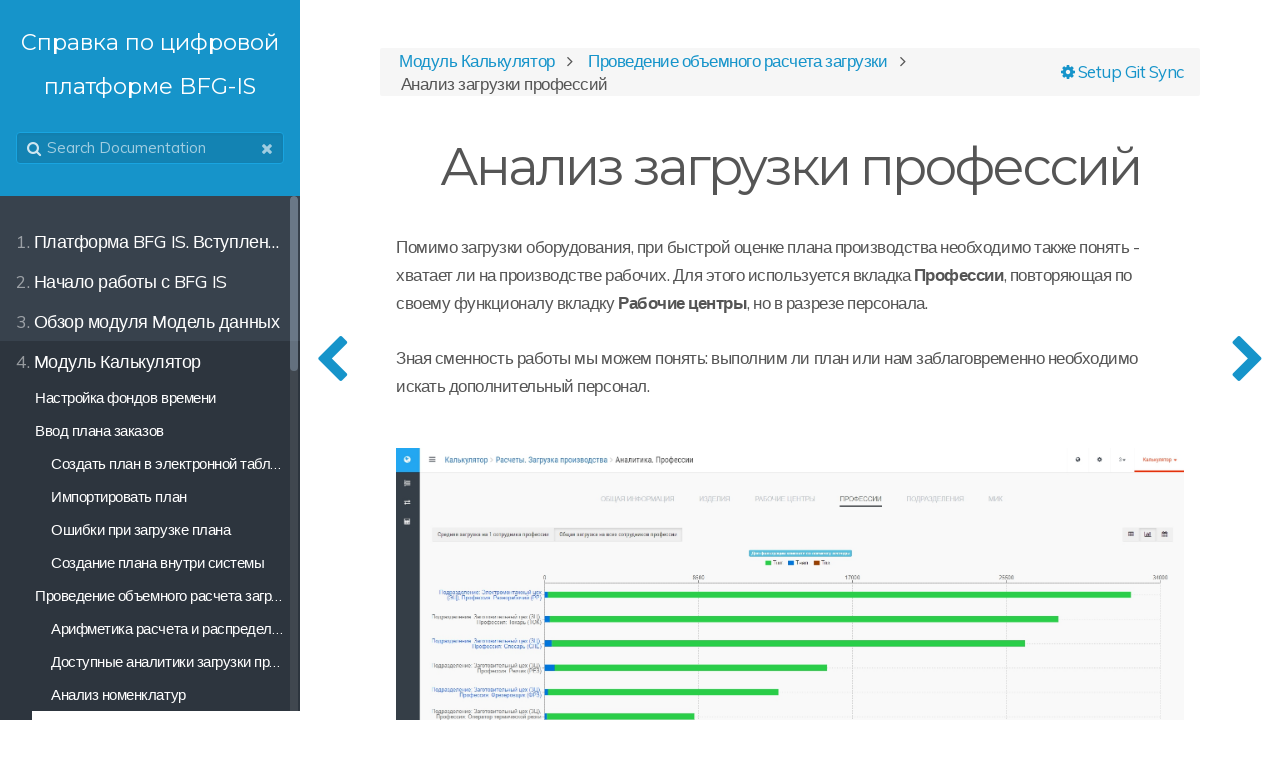

--- FILE ---
content_type: text/html;charset=UTF-8
request_url: https://learn.bfg-group.com/ru/obiemnoe-modelirovanie/4-2-kak-provesti-raschet-dlya-bystrogo-analiza-ispolnimosti-plana/45
body_size: 12418
content:
<!DOCTYPE html>
<html lang="ru">
<head>
        <meta charset="utf-8" />
    <title>Анализ загрузки профессий | Справка по цифровой платформе BFG-IS</title>
    <meta name="generator" content="GravCMS" />
<meta name="description" content="Учебный курс по внедрению BFG-IS" />
    <meta name="viewport" content="width=device-width, initial-scale=1, maximum-scale=1, user-scalable=no, shrink-to-fit=no" />
    <link rel="alternate" type="application/atom+xml" href="https://learn.bfg-group.com/ru/feed.atom" title="Atom Feed" />
    <link rel="alternate" type="application/rss+xml" href="https://learn.bfg-group.com/ru/feed.rss" title="RSS Feed" />
    <link rel="icon" type="image/png" href="/user/themes/learn2/images/favicon.png">

                                    
        
        <link href="/assets/6918bffc0defd2e2dcf3bde1f8324ab1.css" type="text/css" rel="stylesheet">

    
                                                            <script src="/assets/d5f10078fb1bcd58418e0f4666c67779.js"></script>
<script>
hljs.initHighlightingOnLoad();
</script>

    
    </head>
<body class="searchbox-hidden " data-url="/obiemnoe-modelirovanie/4-2-kak-provesti-raschet-dlya-bystrogo-analiza-ispolnimosti-plana/45">
    <nav id="sidebar">
      <div id="header-wrapper">
          <div id="header">
              <a id="logo" href="https://learn.bfg-group.com/ru">  <p><div style="margin-bottom: -4rem;">&nbsp;</div></p>
  <h5>Справка по цифровой платформе BFG-IS</h5>
  <p><div style="margin-top: -4rem;">&nbsp;</div></p>
</a>
              <div class="searchbox">
    <label for="search-by"><i class="fa fa-search"></i></label>
    <input id="search-by" type="text" placeholder="Search Documentation"
           data-search-input="/ru/search.json/query"/>
    <span data-search-clear><i class="fa fa-close"></i></span>
</div>
          </div>
      </div>
      

<div class="scrollbar-inner">
    <div class="highlightable">
                    <ul class="topics">
                                                                        <li class="dd-item" data-nav-id="/vstupl">
            <a href="/ru/vstupl" >
                <i class="fa fa-check read-icon"></i>
                <span><b>1. </b>Платформа BFG IS. Вступление</span>
            </a>
                    </li>
                            <li class="dd-item" data-nav-id="/">
            <a href="/ru" >
                <i class="fa fa-check read-icon"></i>
                <span><b>2. </b>Начало работы с BFG IS</span>
            </a>
                        <ul>
                                                            <li class="dd-item" data-nav-id="/basics/purposes-bfg-is">
            <a href="/ru/basics/purposes-bfg-is" >
                <i class="fa fa-check read-icon"></i>
                <span><b></b>Назначение BFG IS</span>
            </a>
                    </li>
                            <li class="dd-item" data-nav-id="/basics/ob-interfejsax">
            <a href="/ru/basics/ob-interfejsax" >
                <i class="fa fa-check read-icon"></i>
                <span><b></b>Краткие сведения об интерфейсе пользователя</span>
            </a>
                    </li>
                            <li class="dd-item" data-nav-id="/basics/formirovanie-iskhodnykh-dannykh">
            <a href="/ru/basics/formirovanie-iskhodnykh-dannykh" >
                <i class="fa fa-check read-icon"></i>
                <span><b></b>Формирование данных</span>
            </a>
                        <ul>
                                                            <li class="dd-item" data-nav-id="/basics/formirovanie-iskhodnykh-dannykh/zapolnenie-iskhodnnykh-dannykh">
            <a href="/ru/basics/formirovanie-iskhodnykh-dannykh/zapolnenie-iskhodnnykh-dannykh" >
                <i class="fa fa-check read-icon"></i>
                <span><b></b>Форматы импорта, общая информация</span>
            </a>
                        <ul>
                                                            <li class="dd-item" data-nav-id="/basics/formirovanie-iskhodnykh-dannykh/zapolnenie-iskhodnnykh-dannykh/osnovnye-dannye">
            <a href="/ru/basics/formirovanie-iskhodnykh-dannykh/zapolnenie-iskhodnnykh-dannykh/osnovnye-dannye" >
                <i class="fa fa-check read-icon"></i>
                <span><b></b>Основные данные</span>
            </a>
                    </li>
                            <li class="dd-item" data-nav-id="/basics/formirovanie-iskhodnykh-dannykh/zapolnenie-iskhodnnykh-dannykh/promezhutochnye-dannye">
            <a href="/ru/basics/formirovanie-iskhodnykh-dannykh/zapolnenie-iskhodnnykh-dannykh/promezhutochnye-dannye" >
                <i class="fa fa-check read-icon"></i>
                <span><b></b>Дополнительные данные</span>
            </a>
                    </li>
                            <li class="dd-item" data-nav-id="/basics/formirovanie-iskhodnykh-dannykh/zapolnenie-iskhodnnykh-dannykh/formaty-izmenenii-2">
            <a href="/ru/basics/formirovanie-iskhodnykh-dannykh/zapolnenie-iskhodnnykh-dannykh/formaty-izmenenii-2" >
                <i class="fa fa-check read-icon"></i>
                <span><b></b>Использование изменений</span>
            </a>
                    </li>
                            <li class="dd-item" data-nav-id="/basics/formirovanie-iskhodnykh-dannykh/zapolnenie-iskhodnnykh-dannykh/ekonomicheskie-dannye1">
            <a href="/ru/basics/formirovanie-iskhodnykh-dannykh/zapolnenie-iskhodnnykh-dannykh/ekonomicheskie-dannye1" >
                <i class="fa fa-check read-icon"></i>
                <span><b></b>Экономические данные</span>
            </a>
                    </li>
                            <li class="dd-item" data-nav-id="/basics/formirovanie-iskhodnykh-dannykh/zapolnenie-iskhodnnykh-dannykh/vzaimosvyaz-dannykh">
            <a href="/ru/basics/formirovanie-iskhodnykh-dannykh/zapolnenie-iskhodnnykh-dannykh/vzaimosvyaz-dannykh" >
                <i class="fa fa-check read-icon"></i>
                <span><b></b>Приложение 1. Форматы и взаимосвязь данных</span>
            </a>
                    </li>
    
            </ul>
                    </li>
                            <li class="dd-item" data-nav-id="/basics/formirovanie-iskhodnykh-dannykh/zapolnenie-faila-osnovnykh-dannykh">
            <a href="/ru/basics/formirovanie-iskhodnykh-dannykh/zapolnenie-faila-osnovnykh-dannykh" >
                <i class="fa fa-check read-icon"></i>
                <span><b></b>Заполнение файла основных данных</span>
            </a>
                        <ul>
                                                            <li class="dd-item" data-nav-id="/basics/formirovanie-iskhodnykh-dannykh/zapolnenie-faila-osnovnykh-dannykh/ispolzovanie-perexodov-tonkosti-naladki-mnogostanochnost-sinxronizacziya">
            <a href="/ru/basics/formirovanie-iskhodnykh-dannykh/zapolnenie-faila-osnovnykh-dannykh/ispolzovanie-perexodov-tonkosti-naladki-mnogostanochnost-sinxronizacziya" >
                <i class="fa fa-check read-icon"></i>
                <span><b></b>Тонкости: Использование переходов, наладки, многостаночность, синхронизация, печи</span>
            </a>
                    </li>
    
            </ul>
                    </li>
                            <li class="dd-item" data-nav-id="/basics/formirovanie-iskhodnykh-dannykh/zapolnenie-faila-promezhutochnykh-dannykh">
            <a href="/ru/basics/formirovanie-iskhodnykh-dannykh/zapolnenie-faila-promezhutochnykh-dannykh" >
                <i class="fa fa-check read-icon"></i>
                <span><b></b>Заполнение файла(-ов) дополнительных данных</span>
            </a>
                    </li>
                            <li class="dd-item" data-nav-id="/basics/formirovanie-iskhodnykh-dannykh/nevidimoe">
            <a href="/ru/basics/formirovanie-iskhodnykh-dannykh/nevidimoe" >
                <i class="fa fa-check read-icon"></i>
                <span><b></b>Подготовка изменений и настроек</span>
            </a>
                    </li>
                            <li class="dd-item" data-nav-id="/basics/formirovanie-iskhodnykh-dannykh/zapolnenie-failov-ekonomicheskikh-failov">
            <a href="/ru/basics/formirovanie-iskhodnykh-dannykh/zapolnenie-failov-ekonomicheskikh-failov" >
                <i class="fa fa-check read-icon"></i>
                <span><b></b>Заполнение файлов экономических данных</span>
            </a>
                    </li>
                            <li class="dd-item" data-nav-id="/basics/formirovanie-iskhodnykh-dannykh/prilozhenie-2-video-urok-zapolnenie-iskhodnnykh-dannykh">
            <a href="/ru/basics/formirovanie-iskhodnykh-dannykh/prilozhenie-2-video-urok-zapolnenie-iskhodnnykh-dannykh" >
                <i class="fa fa-check read-icon"></i>
                <span><b></b>Приложение 2. Видеоурок (Заполнение исходных данных)</span>
            </a>
                    </li>
                            <li class="dd-item" data-nav-id="/basics/formirovanie-iskhodnykh-dannykh/rabota-s-konstruktorom-raspisanii">
            <a href="/ru/basics/formirovanie-iskhodnykh-dannykh/rabota-s-konstruktorom-raspisanii" >
                <i class="fa fa-check read-icon"></i>
                <span><b></b>Работа с конструктором расписаний</span>
            </a>
                    </li>
    
            </ul>
                    </li>
                            <li class="dd-item" data-nav-id="/basics/installation">
            <a href="/ru/basics/installation" >
                <i class="fa fa-check read-icon"></i>
                <span><b></b>Перед началом работы</span>
            </a>
                    </li>
                            <li class="dd-item" data-nav-id="/basics/1-1-chto-nuzhno-dlya-raboty">
            <a href="/ru/basics/1-1-chto-nuzhno-dlya-raboty" >
                <i class="fa fa-check read-icon"></i>
                <span><b></b>Что нужно для работы</span>
            </a>
                    </li>
                            <li class="dd-item" data-nav-id="/basics/intermediate">
            <a href="/ru/basics/intermediate" >
                <i class="fa fa-check read-icon"></i>
                <span><b></b>Загрузка данных</span>
            </a>
                        <ul>
                                                            <li class="dd-item" data-nav-id="/basics/intermediate/2-1-import-dannykh-o-proizvodstve">
            <a href="/ru/basics/intermediate/2-1-import-dannykh-o-proizvodstve" >
                <i class="fa fa-check read-icon"></i>
                <span><b></b>Импорт данных</span>
            </a>
                    </li>
                            <li class="dd-item" data-nav-id="/basics/intermediate/2-2-obnovlenie-dannykh-o-proizvodstve">
            <a href="/ru/basics/intermediate/2-2-obnovlenie-dannykh-o-proizvodstve" >
                <i class="fa fa-check read-icon"></i>
                <span><b></b>Обновление данных</span>
            </a>
                    </li>
                            <li class="dd-item" data-nav-id="/basics/intermediate/23">
            <a href="/ru/basics/intermediate/23" >
                <i class="fa fa-check read-icon"></i>
                <span><b></b>Пример исходных данных</span>
            </a>
                    </li>
                            <li class="dd-item" data-nav-id="/basics/intermediate/oshibki-importa">
            <a href="/ru/basics/intermediate/oshibki-importa" >
                <i class="fa fa-check read-icon"></i>
                <span><b></b>Ошибки импорта, ошибки расчетов.</span>
            </a>
                    </li>
    
            </ul>
                    </li>
                            <li class="dd-item" data-nav-id="/basics/13">
            <a href="/ru/basics/13" >
                <i class="fa fa-check read-icon"></i>
                <span><b></b>Общая логика настроек и работы модели производства</span>
            </a>
                    </li>
                            <li class="dd-item" data-nav-id="/basics/authorization">
            <a href="/ru/basics/authorization" >
                <i class="fa fa-check read-icon"></i>
                <span><b></b>Роли пользователей и доступ к функциям и разделам  платформы BFG IS</span>
            </a>
                    </li>
    
            </ul>
                    </li>
                            <li class="dd-item" data-nav-id="/data-model">
            <a href="/ru/data-model" >
                <i class="fa fa-check read-icon"></i>
                <span><b>3. </b>Обзор модуля Модель данных</span>
            </a>
                        <ul>
                                                            <li class="dd-item" data-nav-id="/data-model/vkladki-modulya">
            <a href="/ru/data-model/vkladki-modulya" >
                <i class="fa fa-check read-icon"></i>
                <span><b></b>Вкладки модуля "Модель данных"</span>
            </a>
                        <ul>
                                    
            </ul>
                    </li>
    
            </ul>
                    </li>
                            <li class="dd-item parent" data-nav-id="/obiemnoe-modelirovanie">
            <a href="/ru/obiemnoe-modelirovanie" >
                <i class="fa fa-check read-icon"></i>
                <span><b>4. </b>Модуль Калькулятор</span>
            </a>
                        <ul>
                                                            <li class="dd-item" data-nav-id="/obiemnoe-modelirovanie/4-1-kak-nastroit-fond-dostupnogo-vremeni-raboty-oborudovaniya-v-god-chasy">
            <a href="/ru/obiemnoe-modelirovanie/4-1-kak-nastroit-fond-dostupnogo-vremeni-raboty-oborudovaniya-v-god-chasy" >
                <i class="fa fa-check read-icon"></i>
                <span><b></b>Настройка фондов времени</span>
            </a>
                    </li>
                            <li class="dd-item" data-nav-id="/obiemnoe-modelirovanie/advanced">
            <a href="/ru/obiemnoe-modelirovanie/advanced" >
                <i class="fa fa-check read-icon"></i>
                <span><b></b>Ввод плана заказов</span>
            </a>
                        <ul>
                                                            <li class="dd-item" data-nav-id="/obiemnoe-modelirovanie/advanced/adv-topic-1">
            <a href="/ru/obiemnoe-modelirovanie/advanced/adv-topic-1" >
                <i class="fa fa-check read-icon"></i>
                <span><b></b>Создать план в электронной таблице</span>
            </a>
                    </li>
                            <li class="dd-item" data-nav-id="/obiemnoe-modelirovanie/advanced/adv-topic-2">
            <a href="/ru/obiemnoe-modelirovanie/advanced/adv-topic-2" >
                <i class="fa fa-check read-icon"></i>
                <span><b></b>Импортировать план</span>
            </a>
                    </li>
                            <li class="dd-item" data-nav-id="/obiemnoe-modelirovanie/advanced/33">
            <a href="/ru/obiemnoe-modelirovanie/advanced/33" >
                <i class="fa fa-check read-icon"></i>
                <span><b></b>Ошибки при загрузке плана</span>
            </a>
                    </li>
                            <li class="dd-item" data-nav-id="/obiemnoe-modelirovanie/advanced/sozdanie-plana-vnutri-sistemy">
            <a href="/ru/obiemnoe-modelirovanie/advanced/sozdanie-plana-vnutri-sistemy" >
                <i class="fa fa-check read-icon"></i>
                <span><b></b>Создание плана внутри системы</span>
            </a>
                    </li>
    
            </ul>
                    </li>
                            <li class="dd-item parent" data-nav-id="/obiemnoe-modelirovanie/4-2-kak-provesti-raschet-dlya-bystrogo-analiza-ispolnimosti-plana">
            <a href="/ru/obiemnoe-modelirovanie/4-2-kak-provesti-raschet-dlya-bystrogo-analiza-ispolnimosti-plana" >
                <i class="fa fa-check read-icon"></i>
                <span><b></b>Проведение объемного расчета загрузки</span>
            </a>
                        <ul>
                                                            <li class="dd-item" data-nav-id="/obiemnoe-modelirovanie/4-2-kak-provesti-raschet-dlya-bystrogo-analiza-ispolnimosti-plana/arifmetika-rascheta-i-raspredeleniya-trudoemkosti">
            <a href="/ru/obiemnoe-modelirovanie/4-2-kak-provesti-raschet-dlya-bystrogo-analiza-ispolnimosti-plana/arifmetika-rascheta-i-raspredeleniya-trudoemkosti" >
                <i class="fa fa-check read-icon"></i>
                <span><b></b>Арифметика расчета и распределения трудоемкости</span>
            </a>
                    </li>
                            <li class="dd-item" data-nav-id="/obiemnoe-modelirovanie/4-2-kak-provesti-raschet-dlya-bystrogo-analiza-ispolnimosti-plana/dostupnye-analitiki-posle-raschetov-v-kalkulyatore">
            <a href="/ru/obiemnoe-modelirovanie/4-2-kak-provesti-raschet-dlya-bystrogo-analiza-ispolnimosti-plana/dostupnye-analitiki-posle-raschetov-v-kalkulyatore" >
                <i class="fa fa-check read-icon"></i>
                <span><b></b>Доступные аналитики загрузки производства в модуле Калькулятор</span>
            </a>
                    </li>
                            <li class="dd-item" data-nav-id="/obiemnoe-modelirovanie/4-2-kak-provesti-raschet-dlya-bystrogo-analiza-ispolnimosti-plana/44">
            <a href="/ru/obiemnoe-modelirovanie/4-2-kak-provesti-raschet-dlya-bystrogo-analiza-ispolnimosti-plana/44" >
                <i class="fa fa-check read-icon"></i>
                <span><b></b>Анализ номенклатур</span>
            </a>
                    </li>
                            <li class="dd-item active" data-nav-id="/obiemnoe-modelirovanie/4-2-kak-provesti-raschet-dlya-bystrogo-analiza-ispolnimosti-plana/45">
            <a href="/ru/obiemnoe-modelirovanie/4-2-kak-provesti-raschet-dlya-bystrogo-analiza-ispolnimosti-plana/45" >
                <i class="fa fa-check read-icon"></i>
                <span><b></b>Анализ загрузки профессий</span>
            </a>
                    </li>
                            <li class="dd-item" data-nav-id="/obiemnoe-modelirovanie/4-2-kak-provesti-raschet-dlya-bystrogo-analiza-ispolnimosti-plana/sravnenie-raschetov-zagruzki">
            <a href="/ru/obiemnoe-modelirovanie/4-2-kak-provesti-raschet-dlya-bystrogo-analiza-ispolnimosti-plana/sravnenie-raschetov-zagruzki" >
                <i class="fa fa-check read-icon"></i>
                <span><b></b>Сравнение расчетов</span>
            </a>
                    </li>
    
            </ul>
                    </li>
                            <li class="dd-item" data-nav-id="/obiemnoe-modelirovanie/ocenka-neobkhodimogo-kolichestva-oborudovaniya">
            <a href="/ru/obiemnoe-modelirovanie/ocenka-neobkhodimogo-kolichestva-oborudovaniya" >
                <i class="fa fa-check read-icon"></i>
                <span><b></b>Оценка необходимого количества оборудования</span>
            </a>
                    </li>
                            <li class="dd-item" data-nav-id="/obiemnoe-modelirovanie/dejstvie-izmenenij-v-module-kalkulyator">
            <a href="/ru/obiemnoe-modelirovanie/dejstvie-izmenenij-v-module-kalkulyator" >
                <i class="fa fa-check read-icon"></i>
                <span><b></b>Действие изменений в модуле Калькулятор</span>
            </a>
                        <ul>
                                                            <li class="dd-item" data-nav-id="/obiemnoe-modelirovanie/dejstvie-izmenenij-v-module-kalkulyator/izmeneniya-po-czexozaxodam">
            <a href="/ru/obiemnoe-modelirovanie/dejstvie-izmenenij-v-module-kalkulyator/izmeneniya-po-czexozaxodam" >
                <i class="fa fa-check read-icon"></i>
                <span><b></b>Изменения по цехозаходам</span>
            </a>
                    </li>
                            <li class="dd-item" data-nav-id="/obiemnoe-modelirovanie/dejstvie-izmenenij-v-module-kalkulyator/izmenenie-cziklov-dlya-grupp-izdelij">
            <a href="/ru/obiemnoe-modelirovanie/dejstvie-izmenenij-v-module-kalkulyator/izmenenie-cziklov-dlya-grupp-izdelij" >
                <i class="fa fa-check read-icon"></i>
                <span><b></b>Изменение циклов для групп изделий</span>
            </a>
                    </li>
    
            </ul>
                    </li>
                            <li class="dd-item" data-nav-id="/obiemnoe-modelirovanie/calculationofavailability">
            <a href="/ru/obiemnoe-modelirovanie/calculationofavailability" >
                <i class="fa fa-check read-icon"></i>
                <span><b></b>Расчет "Обеспеченность заказов"</span>
            </a>
                        <ul>
                                                            <li class="dd-item" data-nav-id="/obiemnoe-modelirovanie/calculationofavailability/primer-i-kommentarii-rascheta-obespechennosti">
            <a href="/ru/obiemnoe-modelirovanie/calculationofavailability/primer-i-kommentarii-rascheta-obespechennosti" >
                <i class="fa fa-check read-icon"></i>
                <span><b></b>Пример и комментарии к расчету обеспеченности</span>
            </a>
                    </li>
                            <li class="dd-item" data-nav-id="/obiemnoe-modelirovanie/calculationofavailability/logika-i-skhema-raschete">
            <a href="/ru/obiemnoe-modelirovanie/calculationofavailability/logika-i-skhema-raschete" >
                <i class="fa fa-check read-icon"></i>
                <span><b></b>Логика и схема расчета</span>
            </a>
                    </li>
    
            </ul>
                    </li>
    
            </ul>
                    </li>
                            <li class="dd-item" data-nav-id="/raschet-plana-proizvodstva-v-dinamike">
            <a href="/ru/raschet-plana-proizvodstva-v-dinamike" >
                <i class="fa fa-check read-icon"></i>
                <span><b>5. </b>Модуль Симулятор: детальное моделирование (имитация) процесса производства</span>
            </a>
                        <ul>
                                                            <li class="dd-item" data-nav-id="/raschet-plana-proizvodstva-v-dinamike/61">
            <a href="/ru/raschet-plana-proizvodstva-v-dinamike/61" >
                <i class="fa fa-check read-icon"></i>
                <span><b></b>Подготовка к работе</span>
            </a>
                    </li>
                            <li class="dd-item" data-nav-id="/raschet-plana-proizvodstva-v-dinamike/72">
            <a href="/ru/raschet-plana-proizvodstva-v-dinamike/72" >
                <i class="fa fa-check read-icon"></i>
                <span><b></b>Создание плана</span>
            </a>
                    </li>
                            <li class="dd-item" data-nav-id="/raschet-plana-proizvodstva-v-dinamike/74-21">
            <a href="/ru/raschet-plana-proizvodstva-v-dinamike/74-21" >
                <i class="fa fa-check read-icon"></i>
                <span><b></b>График работы персонала</span>
            </a>
                    </li>
                            <li class="dd-item" data-nav-id="/raschet-plana-proizvodstva-v-dinamike/cmt">
            <a href="/ru/raschet-plana-proizvodstva-v-dinamike/cmt" >
                <i class="fa fa-check read-icon"></i>
                <span><b></b>Настройки моделирования</span>
            </a>
                        <ul>
                                                            <li class="dd-item" data-nav-id="/raschet-plana-proizvodstva-v-dinamike/cmt/obzor-nastroek-moelirovaniya">
            <a href="/ru/raschet-plana-proizvodstva-v-dinamike/cmt/obzor-nastroek-moelirovaniya" >
                <i class="fa fa-check read-icon"></i>
                <span><b></b>Обзор основных настроек моделирования</span>
            </a>
                    </li>
                            <li class="dd-item" data-nav-id="/raschet-plana-proizvodstva-v-dinamike/cmt/nastroika-ogranichenii-rasparallelivaniya">
            <a href="/ru/raschet-plana-proizvodstva-v-dinamike/cmt/nastroika-ogranichenii-rasparallelivaniya" >
                <i class="fa fa-check read-icon"></i>
                <span><b></b>Настройка ограничений по наладкам</span>
            </a>
                    </li>
                            <li class="dd-item" data-nav-id="/raschet-plana-proizvodstva-v-dinamike/cmt/upravlenie-zapuskom-partii">
            <a href="/ru/raschet-plana-proizvodstva-v-dinamike/cmt/upravlenie-zapuskom-partii" >
                <i class="fa fa-check read-icon"></i>
                <span><b></b>Управление запуском партий</span>
            </a>
                    </li>
                            <li class="dd-item" data-nav-id="/raschet-plana-proizvodstva-v-dinamike/cmt/upravlenie-potokom-svyazannyx-operaczij">
            <a href="/ru/raschet-plana-proizvodstva-v-dinamike/cmt/upravlenie-potokom-svyazannyx-operaczij" >
                <i class="fa fa-check read-icon"></i>
                <span><b></b>Управление потоком связанных операций</span>
            </a>
                    </li>
    
            </ul>
                    </li>
                            <li class="dd-item" data-nav-id="/raschet-plana-proizvodstva-v-dinamike/76">
            <a href="/ru/raschet-plana-proizvodstva-v-dinamike/76" >
                <i class="fa fa-check read-icon"></i>
                <span><b></b>Расчет плана (без учета НЗП)</span>
            </a>
                    </li>
                            <li class="dd-item" data-nav-id="/raschet-plana-proizvodstva-v-dinamike/77-2">
            <a href="/ru/raschet-plana-proizvodstva-v-dinamike/77-2" >
                <i class="fa fa-check read-icon"></i>
                <span><b></b>Анализ заказов</span>
            </a>
                    </li>
                            <li class="dd-item" data-nav-id="/raschet-plana-proizvodstva-v-dinamike/analiz-izdelij">
            <a href="/ru/raschet-plana-proizvodstva-v-dinamike/analiz-izdelij" >
                <i class="fa fa-check read-icon"></i>
                <span><b></b>Анализ изготовления изделий</span>
            </a>
                    </li>
                            <li class="dd-item" data-nav-id="/raschet-plana-proizvodstva-v-dinamike/kak-nastroiki-modelirovaniya-vliyayut-na-optimalnost-plana 3">
            <a href="/ru/raschet-plana-proizvodstva-v-dinamike/kak-nastroiki-modelirovaniya-vliyayut-na-optimalnost-plana%203" >
                <i class="fa fa-check read-icon"></i>
                <span><b></b>Влияние настроек моделирования</span>
            </a>
                        <ul>
                                                            <li class="dd-item" data-nav-id="/raschet-plana-proizvodstva-v-dinamike/kak-nastroiki-modelirovaniya-vliyayut-na-optimalnost-plana 3/791-1">
            <a href="/ru/raschet-plana-proizvodstva-v-dinamike/kak-nastroiki-modelirovaniya-vliyayut-na-optimalnost-plana%203/791-1" >
                <i class="fa fa-check read-icon"></i>
                <span><b></b>Количество одновременно запускаемых в производство заказов</span>
            </a>
                    </li>
                            <li class="dd-item" data-nav-id="/raschet-plana-proizvodstva-v-dinamike/kak-nastroiki-modelirovaniya-vliyayut-na-optimalnost-plana 3/793-1">
            <a href="/ru/raschet-plana-proizvodstva-v-dinamike/kak-nastroiki-modelirovaniya-vliyayut-na-optimalnost-plana%203/793-1" >
                <i class="fa fa-check read-icon"></i>
                <span><b></b>Влияние правил формирования партий</span>
            </a>
                    </li>
                            <li class="dd-item" data-nav-id="/raschet-plana-proizvodstva-v-dinamike/kak-nastroiki-modelirovaniya-vliyayut-na-optimalnost-plana 3/792-1">
            <a href="/ru/raschet-plana-proizvodstva-v-dinamike/kak-nastroiki-modelirovaniya-vliyayut-na-optimalnost-plana%203/792-1" >
                <i class="fa fa-check read-icon"></i>
                <span><b></b>Влияние времени перемещения партий между рабочими центрами</span>
            </a>
                    </li>
                            <li class="dd-item" data-nav-id="/raschet-plana-proizvodstva-v-dinamike/kak-nastroiki-modelirovaniya-vliyayut-na-optimalnost-plana 3/opisanie-logiki-raboty-prochikh-nastroek-na-vkladke-osnovnye-nastroiki-modelirovaniya">
            <a href="/ru/raschet-plana-proizvodstva-v-dinamike/kak-nastroiki-modelirovaniya-vliyayut-na-optimalnost-plana%203/opisanie-logiki-raboty-prochikh-nastroek-na-vkladke-osnovnye-nastroiki-modelirovaniya" >
                <i class="fa fa-check read-icon"></i>
                <span><b></b>Описание логики работы прочих настроек на вкладке Основные настройки моделирования</span>
            </a>
                    </li>
                            <li class="dd-item" data-nav-id="/raschet-plana-proizvodstva-v-dinamike/kak-nastroiki-modelirovaniya-vliyayut-na-optimalnost-plana 3/793-2">
            <a href="/ru/raschet-plana-proizvodstva-v-dinamike/kak-nastroiki-modelirovaniya-vliyayut-na-optimalnost-plana%203/793-2" >
                <i class="fa fa-check read-icon"></i>
                <span><b></b>Влияние ограничений по наладкам</span>
            </a>
                    </li>
                            <li class="dd-item" data-nav-id="/raschet-plana-proizvodstva-v-dinamike/kak-nastroiki-modelirovaniya-vliyayut-na-optimalnost-plana 3/vliyanie-parametra-upravlenie-zapuskom-partii-1">
            <a href="/ru/raschet-plana-proizvodstva-v-dinamike/kak-nastroiki-modelirovaniya-vliyayut-na-optimalnost-plana%203/vliyanie-parametra-upravlenie-zapuskom-partii-1" >
                <i class="fa fa-check read-icon"></i>
                <span><b></b>Влияние параметра  "Управление запуском партий"</span>
            </a>
                        <ul>
                                                            <li class="dd-item" data-nav-id="/raschet-plana-proizvodstva-v-dinamike/kak-nastroiki-modelirovaniya-vliyayut-na-optimalnost-plana 3/vliyanie-parametra-upravlenie-zapuskom-partii-1/sozdanie nastroiki v sisteme-1">
            <a href="/ru/raschet-plana-proizvodstva-v-dinamike/kak-nastroiki-modelirovaniya-vliyayut-na-optimalnost-plana%203/vliyanie-parametra-upravlenie-zapuskom-partii-1/sozdanie%20nastroiki%20v%20sisteme-1" >
                <i class="fa fa-check read-icon"></i>
                <span><b></b>Создание настройки в системе</span>
            </a>
                    </li>
                            <li class="dd-item" data-nav-id="/raschet-plana-proizvodstva-v-dinamike/kak-nastroiki-modelirovaniya-vliyayut-na-optimalnost-plana 3/vliyanie-parametra-upravlenie-zapuskom-partii-1/sravnitelnyi-analiz-na-primere-dvukh-raschyotov-1">
            <a href="/ru/raschet-plana-proizvodstva-v-dinamike/kak-nastroiki-modelirovaniya-vliyayut-na-optimalnost-plana%203/vliyanie-parametra-upravlenie-zapuskom-partii-1/sravnitelnyi-analiz-na-primere-dvukh-raschyotov-1" >
                <i class="fa fa-check read-icon"></i>
                <span><b></b>Анализ результатов применения настройки</span>
            </a>
                    </li>
    
            </ul>
                    </li>
                            <li class="dd-item" data-nav-id="/raschet-plana-proizvodstva-v-dinamike/kak-nastroiki-modelirovaniya-vliyayut-na-optimalnost-plana 3/vliyanie-parametrov-gruppy-operaczij-i-stojkost">
            <a href="/ru/raschet-plana-proizvodstva-v-dinamike/kak-nastroiki-modelirovaniya-vliyayut-na-optimalnost-plana%203/vliyanie-parametrov-gruppy-operaczij-i-stojkost" >
                <i class="fa fa-check read-icon"></i>
                <span><b></b>Влияние параметров "Группы операций" и "Стойкость"</span>
            </a>
                    </li>
    
            </ul>
                    </li>
                            <li class="dd-item" data-nav-id="/raschet-plana-proizvodstva-v-dinamike/78-31">
            <a href="/ru/raschet-plana-proizvodstva-v-dinamike/78-31" >
                <i class="fa fa-check read-icon"></i>
                <span><b></b>Анализ загрузки ресурсов</span>
            </a>
                    </li>
                            <li class="dd-item" data-nav-id="/raschet-plana-proizvodstva-v-dinamike/78-2">
            <a href="/ru/raschet-plana-proizvodstva-v-dinamike/78-2" >
                <i class="fa fa-check read-icon"></i>
                <span><b></b>Расписание работы ресурсов</span>
            </a>
                    </li>
                            <li class="dd-item" data-nav-id="/raschet-plana-proizvodstva-v-dinamike/analiz-postavok">
            <a href="/ru/raschet-plana-proizvodstva-v-dinamike/analiz-postavok" >
                <i class="fa fa-check read-icon"></i>
                <span><b></b>Анализ поставок материалов и комплектующих</span>
            </a>
                    </li>
                            <li class="dd-item" data-nav-id="/raschet-plana-proizvodstva-v-dinamike/analiz-potrebleniya-mik-materialov-i-komplektuyushikh">
            <a href="/ru/raschet-plana-proizvodstva-v-dinamike/analiz-potrebleniya-mik-materialov-i-komplektuyushikh" >
                <i class="fa fa-check read-icon"></i>
                <span><b></b>Анализ потребления материалов и комплектующих</span>
            </a>
                    </li>
                            <li class="dd-item" data-nav-id="/raschet-plana-proizvodstva-v-dinamike/diagramma-ganta">
            <a href="/ru/raschet-plana-proizvodstva-v-dinamike/diagramma-ganta" >
                <i class="fa fa-check read-icon"></i>
                <span><b></b>Диаграмма Ганта</span>
            </a>
                    </li>
    
            </ul>
                    </li>
                            <li class="dd-item" data-nav-id="/rabota-v-module-planirovanie">
            <a href="/ru/rabota-v-module-planirovanie" >
                <i class="fa fa-check read-icon"></i>
                <span><b>6. </b>Модуль Планирование</span>
            </a>
                        <ul>
                                                            <li class="dd-item" data-nav-id="/rabota-v-module-planirovanie/obshie-principy-raboty-modulya-planirovanie">
            <a href="/ru/rabota-v-module-planirovanie/obshie-principy-raboty-modulya-planirovanie" >
                <i class="fa fa-check read-icon"></i>
                <span><b></b>Общая информация о  работе модуля Планирование</span>
            </a>
                    </li>
                            <li class="dd-item" data-nav-id="/rabota-v-module-planirovanie/rezhim-upravlenie">
            <a href="/ru/rabota-v-module-planirovanie/rezhim-upravlenie" >
                <i class="fa fa-check read-icon"></i>
                <span><b></b>Режим "Управление"</span>
            </a>
                    </li>
                            <li class="dd-item" data-nav-id="/rabota-v-module-planirovanie/rezhim-integracziya">
            <a href="/ru/rabota-v-module-planirovanie/rezhim-integracziya" >
                <i class="fa fa-check read-icon"></i>
                <span><b></b>Режим Интеграция</span>
            </a>
                    </li>
                            <li class="dd-item" data-nav-id="/rabota-v-module-planirovanie/rezhim-proizvodstvo">
            <a href="/ru/rabota-v-module-planirovanie/rezhim-proizvodstvo" >
                <i class="fa fa-check read-icon"></i>
                <span><b></b>Режим "Производство". Состояние производства</span>
            </a>
                    </li>
                            <li class="dd-item" data-nav-id="/rabota-v-module-planirovanie/rezhim-proizvodstvo-rezultaty">
            <a href="/ru/rabota-v-module-planirovanie/rezhim-proizvodstvo-rezultaty" >
                <i class="fa fa-check read-icon"></i>
                <span><b></b>Режим "Производство".  Запуск моделирования и аналитика</span>
            </a>
                    </li>
    
            </ul>
                    </li>
                            <li class="dd-item" data-nav-id="/modul-ekonomicheskikh-ocenok">
            <a href="/ru/modul-ekonomicheskikh-ocenok" >
                <i class="fa fa-check read-icon"></i>
                <span><b>7. </b>Модуль экономических оценок</span>
            </a>
                    </li>
                            <li class="dd-item" data-nav-id="/rukovodstvo-ca">
            <a href="/ru/rukovodstvo-ca" >
                <i class="fa fa-check read-icon"></i>
                <span><b>8. </b>BFG-CA. Работа в системе</span>
            </a>
                        <ul>
                                                            <li class="dd-item" data-nav-id="/rukovodstvo-ca/module-planovik">
            <a href="/ru/rukovodstvo-ca/module-planovik" >
                <i class="fa fa-check read-icon"></i>
                <span><b></b>Приложение "Плановик"</span>
            </a>
                        <ul>
                                                            <li class="dd-item" data-nav-id="/rukovodstvo-ca/module-planovik/scrapprocedure">
            <a href="/ru/rukovodstvo-ca/module-planovik/scrapprocedure" >
                <i class="fa fa-check read-icon"></i>
                <span><b></b>Работа с браком (Приложение "Контроль")</span>
            </a>
                    </li>
    
            </ul>
                    </li>
                            <li class="dd-item" data-nav-id="/rukovodstvo-ca/module-master">
            <a href="/ru/rukovodstvo-ca/module-master" >
                <i class="fa fa-check read-icon"></i>
                <span><b></b>Приложение "Мастер"</span>
            </a>
                    </li>
                            <li class="dd-item" data-nav-id="/rukovodstvo-ca/module-worker">
            <a href="/ru/rukovodstvo-ca/module-worker" >
                <i class="fa fa-check read-icon"></i>
                <span><b></b>Приложение "Рабочий"</span>
            </a>
                    </li>
                            <li class="dd-item" data-nav-id="/rukovodstvo-ca/prilozhenie-komplektovanie">
            <a href="/ru/rukovodstvo-ca/prilozhenie-komplektovanie" >
                <i class="fa fa-check read-icon"></i>
                <span><b></b>Приложение "Комплектование"</span>
            </a>
                    </li>
                            <li class="dd-item" data-nav-id="/rukovodstvo-ca/video-ca">
            <a href="/ru/rukovodstvo-ca/video-ca" >
                <i class="fa fa-check read-icon"></i>
                <span><b></b>Видеоурок по работе в BFG-CA</span>
            </a>
                    </li>
    
            </ul>
                    </li>
                            <li class="dd-item" data-nav-id="/reshenie-prakticheskikh-zadach-iz">
            <a href="/ru/reshenie-prakticheskikh-zadach-iz" >
                <i class="fa fa-check read-icon"></i>
                <span><b>9. </b>Решение практических задач на примере «Идеального завода»</span>
            </a>
                        <ul>
                                                            <li class="dd-item" data-nav-id="/reshenie-prakticheskikh-zadach-iz/09-01">
            <a href="/ru/reshenie-prakticheskikh-zadach-iz/09-01" >
                <i class="fa fa-check read-icon"></i>
                <span><b></b>Сокращение циклов</span>
            </a>
                        <ul>
                                                            <li class="dd-item" data-nav-id="/reshenie-prakticheskikh-zadach-iz/09-01/iskhodnye-dannye-1">
            <a href="/ru/reshenie-prakticheskikh-zadach-iz/09-01/iskhodnye-dannye-1" >
                <i class="fa fa-check read-icon"></i>
                <span><b></b>Исходные данные</span>
            </a>
                    </li>
                            <li class="dd-item" data-nav-id="/reshenie-prakticheskikh-zadach-iz/09-01/09-нов">
            <a href="/ru/reshenie-prakticheskikh-zadach-iz/09-01/09-%D0%BD%D0%BE%D0%B2" >
                <i class="fa fa-check read-icon"></i>
                <span><b></b>Начальные условия</span>
            </a>
                    </li>
                            <li class="dd-item" data-nav-id="/reshenie-prakticheskikh-zadach-iz/09-01/poisk-resheniya1">
            <a href="/ru/reshenie-prakticheskikh-zadach-iz/09-01/poisk-resheniya1" >
                <i class="fa fa-check read-icon"></i>
                <span><b></b>Поиск решения</span>
            </a>
                    </li>
                            <li class="dd-item" data-nav-id="/reshenie-prakticheskikh-zadach-iz/09-01/rezultaty-resheniya1">
            <a href="/ru/reshenie-prakticheskikh-zadach-iz/09-01/rezultaty-resheniya1" >
                <i class="fa fa-check read-icon"></i>
                <span><b></b>Результаты решения</span>
            </a>
                    </li>
                            <li class="dd-item" data-nav-id="/reshenie-prakticheskikh-zadach-iz/09-01/09-01-2">
            <a href="/ru/reshenie-prakticheskikh-zadach-iz/09-01/09-01-2" >
                <i class="fa fa-check read-icon"></i>
                <span><b></b>- Видеоурок</span>
            </a>
                    </li>
    
            </ul>
                    </li>
                            <li class="dd-item" data-nav-id="/reshenie-prakticheskikh-zadach-iz/09">
            <a href="/ru/reshenie-prakticheskikh-zadach-iz/09" >
                <i class="fa fa-check read-icon"></i>
                <span><b></b>Увеличение объёмов выпуска</span>
            </a>
                        <ul>
                                                            <li class="dd-item" data-nav-id="/reshenie-prakticheskikh-zadach-iz/09/iskhodnye-dannye">
            <a href="/ru/reshenie-prakticheskikh-zadach-iz/09/iskhodnye-dannye" >
                <i class="fa fa-check read-icon"></i>
                <span><b></b>Исходные данные</span>
            </a>
                    </li>
                            <li class="dd-item" data-nav-id="/reshenie-prakticheskikh-zadach-iz/09/nachalnye-usloviya-2">
            <a href="/ru/reshenie-prakticheskikh-zadach-iz/09/nachalnye-usloviya-2" >
                <i class="fa fa-check read-icon"></i>
                <span><b></b>Начальные условия</span>
            </a>
                    </li>
                            <li class="dd-item" data-nav-id="/reshenie-prakticheskikh-zadach-iz/09/poisk_resh1">
            <a href="/ru/reshenie-prakticheskikh-zadach-iz/09/poisk_resh1" >
                <i class="fa fa-check read-icon"></i>
                <span><b></b>Поиск решения</span>
            </a>
                    </li>
                            <li class="dd-item" data-nav-id="/reshenie-prakticheskikh-zadach-iz/09/rezultaty-resheniya">
            <a href="/ru/reshenie-prakticheskikh-zadach-iz/09/rezultaty-resheniya" >
                <i class="fa fa-check read-icon"></i>
                <span><b></b>Результаты решения</span>
            </a>
                    </li>
    
            </ul>
                    </li>
                            <li class="dd-item" data-nav-id="/reshenie-prakticheskikh-zadach-iz/uvelichenie-zagruzki">
            <a href="/ru/reshenie-prakticheskikh-zadach-iz/uvelichenie-zagruzki" >
                <i class="fa fa-check read-icon"></i>
                <span><b></b>Увеличение загрузки  РЦ</span>
            </a>
                        <ul>
                                                            <li class="dd-item" data-nav-id="/reshenie-prakticheskikh-zadach-iz/uvelichenie-zagruzki/iskhodnye-dannye-i-nachalnye-usloviya">
            <a href="/ru/reshenie-prakticheskikh-zadach-iz/uvelichenie-zagruzki/iskhodnye-dannye-i-nachalnye-usloviya" >
                <i class="fa fa-check read-icon"></i>
                <span><b></b>Исходные данные и начальные условия</span>
            </a>
                    </li>
                            <li class="dd-item" data-nav-id="/reshenie-prakticheskikh-zadach-iz/uvelichenie-zagruzki/iskhodnye-dannye-i-nachalnye-usloviya-2">
            <a href="/ru/reshenie-prakticheskikh-zadach-iz/uvelichenie-zagruzki/iskhodnye-dannye-i-nachalnye-usloviya-2" >
                <i class="fa fa-check read-icon"></i>
                <span><b></b>Поиск решения</span>
            </a>
                    </li>
                            <li class="dd-item" data-nav-id="/reshenie-prakticheskikh-zadach-iz/uvelichenie-zagruzki/rezultaty-resheniya">
            <a href="/ru/reshenie-prakticheskikh-zadach-iz/uvelichenie-zagruzki/rezultaty-resheniya" >
                <i class="fa fa-check read-icon"></i>
                <span><b></b>Результаты решения</span>
            </a>
                    </li>
    
            </ul>
                    </li>
                            <li class="dd-item" data-nav-id="/reshenie-prakticheskikh-zadach-iz/09-2-1">
            <a href="/ru/reshenie-prakticheskikh-zadach-iz/09-2-1" >
                <i class="fa fa-check read-icon"></i>
                <span><b></b>Управление портфелем «Идеального завода»</span>
            </a>
                        <ul>
                                                            <li class="dd-item" data-nav-id="/reshenie-prakticheskikh-zadach-iz/09-2-1/iskhodnye-dannye">
            <a href="/ru/reshenie-prakticheskikh-zadach-iz/09-2-1/iskhodnye-dannye" >
                <i class="fa fa-check read-icon"></i>
                <span><b></b>Исходные данные</span>
            </a>
                    </li>
                            <li class="dd-item" data-nav-id="/reshenie-prakticheskikh-zadach-iz/09-2-1/ekonomika-predpriyatiya">
            <a href="/ru/reshenie-prakticheskikh-zadach-iz/09-2-1/ekonomika-predpriyatiya" >
                <i class="fa fa-check read-icon"></i>
                <span><b></b>Экономика продуктовых корзин</span>
            </a>
                        <ul>
                                                            <li class="dd-item" data-nav-id="/reshenie-prakticheskikh-zadach-iz/09-2-1/ekonomika-predpriyatiya/produktovaya-korzina">
            <a href="/ru/reshenie-prakticheskikh-zadach-iz/09-2-1/ekonomika-predpriyatiya/produktovaya-korzina" >
                <i class="fa fa-check read-icon"></i>
                <span><b></b>Продуктовая корзина</span>
            </a>
                    </li>
                            <li class="dd-item" data-nav-id="/reshenie-prakticheskikh-zadach-iz/09-2-1/ekonomika-predpriyatiya/ocenka-marzhinalnosti">
            <a href="/ru/reshenie-prakticheskikh-zadach-iz/09-2-1/ekonomika-predpriyatiya/ocenka-marzhinalnosti" >
                <i class="fa fa-check read-icon"></i>
                <span><b></b>- Решение задачи о выборе корзины из примера Голдратта.</span>
            </a>
                    </li>
    
            </ul>
                    </li>
                            <li class="dd-item" data-nav-id="/reshenie-prakticheskikh-zadach-iz/09-2-1/ekonomika-proizvodstva">
            <a href="/ru/reshenie-prakticheskikh-zadach-iz/09-2-1/ekonomika-proizvodstva" >
                <i class="fa fa-check read-icon"></i>
                <span><b></b>Экономика производства</span>
            </a>
                        <ul>
                                    
            </ul>
                    </li>
                            <li class="dd-item" data-nav-id="/reshenie-prakticheskikh-zadach-iz/09-2-1/video-urok">
            <a href="/ru/reshenie-prakticheskikh-zadach-iz/09-2-1/video-urok" >
                <i class="fa fa-check read-icon"></i>
                <span><b></b>Видеоурок</span>
            </a>
                    </li>
    
            </ul>
                    </li>
                            <li class="dd-item" data-nav-id="/reshenie-prakticheskikh-zadach-iz/09-3a">
            <a href="/ru/reshenie-prakticheskikh-zadach-iz/09-3a" >
                <i class="fa fa-check read-icon"></i>
                <span><b></b>Оценка выполнимости планов</span>
            </a>
                        <ul>
                                                            <li class="dd-item" data-nav-id="/reshenie-prakticheskikh-zadach-iz/09-3a/iskhodnye-dannye">
            <a href="/ru/reshenie-prakticheskikh-zadach-iz/09-3a/iskhodnye-dannye" >
                <i class="fa fa-check read-icon"></i>
                <span><b></b>Исходные данные</span>
            </a>
                    </li>
                            <li class="dd-item" data-nav-id="/reshenie-prakticheskikh-zadach-iz/09-3a/nachalnye-usloviya-2">
            <a href="/ru/reshenie-prakticheskikh-zadach-iz/09-3a/nachalnye-usloviya-2" >
                <i class="fa fa-check read-icon"></i>
                <span><b></b>Оценка выполнимости объемов по месяцам</span>
            </a>
                    </li>
                            <li class="dd-item" data-nav-id="/reshenie-prakticheskikh-zadach-iz/09-3a/ocenka-vypolnimosti-dop-zakaza">
            <a href="/ru/reshenie-prakticheskikh-zadach-iz/09-3a/ocenka-vypolnimosti-dop-zakaza" >
                <i class="fa fa-check read-icon"></i>
                <span><b></b>Оценка выполнимости дополнительного заказа в срок</span>
            </a>
                    </li>
                            <li class="dd-item" data-nav-id="/reshenie-prakticheskikh-zadach-iz/09-3a/videourok">
            <a href="/ru/reshenie-prakticheskikh-zadach-iz/09-3a/videourok" >
                <i class="fa fa-check read-icon"></i>
                <span><b></b>Видеоурок</span>
            </a>
                    </li>
    
            </ul>
                    </li>
                            <li class="dd-item" data-nav-id="/reshenie-prakticheskikh-zadach-iz/09-4">
            <a href="/ru/reshenie-prakticheskikh-zadach-iz/09-4" >
                <i class="fa fa-check read-icon"></i>
                <span><b></b>Оценка инвестиций</span>
            </a>
                        <ul>
                                                            <li class="dd-item" data-nav-id="/reshenie-prakticheskikh-zadach-iz/09-4/09-06-01">
            <a href="/ru/reshenie-prakticheskikh-zadach-iz/09-4/09-06-01" >
                <i class="fa fa-check read-icon"></i>
                <span><b></b>Исходные данные</span>
            </a>
                    </li>
                            <li class="dd-item" data-nav-id="/reshenie-prakticheskikh-zadach-iz/09-4/09-06a">
            <a href="/ru/reshenie-prakticheskikh-zadach-iz/09-4/09-06a" >
                <i class="fa fa-check read-icon"></i>
                <span><b></b>Начальные условия</span>
            </a>
                    </li>
                            <li class="dd-item" data-nav-id="/reshenie-prakticheskikh-zadach-iz/09-4/09-06b">
            <a href="/ru/reshenie-prakticheskikh-zadach-iz/09-4/09-06b" >
                <i class="fa fa-check read-icon"></i>
                <span><b></b>Расчет окупаемости</span>
            </a>
                    </li>
                            <li class="dd-item" data-nav-id="/reshenie-prakticheskikh-zadach-iz/09-4/rezultaty-raschetov">
            <a href="/ru/reshenie-prakticheskikh-zadach-iz/09-4/rezultaty-raschetov" >
                <i class="fa fa-check read-icon"></i>
                <span><b></b>Результаты расчетов</span>
            </a>
                    </li>
                            <li class="dd-item" data-nav-id="/reshenie-prakticheskikh-zadach-iz/09-4/09-06-05">
            <a href="/ru/reshenie-prakticheskikh-zadach-iz/09-4/09-06-05" >
                <i class="fa fa-check read-icon"></i>
                <span><b></b>Видеоурок</span>
            </a>
                    </li>
    
            </ul>
                    </li>
                            <li class="dd-item" data-nav-id="/reshenie-prakticheskikh-zadach-iz/09-5a">
            <a href="/ru/reshenie-prakticheskikh-zadach-iz/09-5a" >
                <i class="fa fa-check read-icon"></i>
                <span><b></b>Оценка ввода новой продукции</span>
            </a>
                        <ul>
                                                            <li class="dd-item" data-nav-id="/reshenie-prakticheskikh-zadach-iz/09-5a/iskhodnye-dannye">
            <a href="/ru/reshenie-prakticheskikh-zadach-iz/09-5a/iskhodnye-dannye" >
                <i class="fa fa-check read-icon"></i>
                <span><b></b>Исходные данные</span>
            </a>
                    </li>
                            <li class="dd-item" data-nav-id="/reshenie-prakticheskikh-zadach-iz/09-5a/vvod-novoi-produkcii">
            <a href="/ru/reshenie-prakticheskikh-zadach-iz/09-5a/vvod-novoi-produkcii" >
                <i class="fa fa-check read-icon"></i>
                <span><b></b>Ввод новой продукции</span>
            </a>
                    </li>
                            <li class="dd-item" data-nav-id="/reshenie-prakticheskikh-zadach-iz/09-5a/raschet-obespechennosti-resursami">
            <a href="/ru/reshenie-prakticheskikh-zadach-iz/09-5a/raschet-obespechennosti-resursami" >
                <i class="fa fa-check read-icon"></i>
                <span><b></b>Расчет обеспеченности ресурсами</span>
            </a>
                    </li>
                            <li class="dd-item" data-nav-id="/reshenie-prakticheskikh-zadach-iz/09-5a/raschet-ekonomiki">
            <a href="/ru/reshenie-prakticheskikh-zadach-iz/09-5a/raschet-ekonomiki" >
                <i class="fa fa-check read-icon"></i>
                <span><b></b>Оценка эффекта от ввода новой продукции</span>
            </a>
                    </li>
                            <li class="dd-item" data-nav-id="/reshenie-prakticheskikh-zadach-iz/09-5a/video-urok">
            <a href="/ru/reshenie-prakticheskikh-zadach-iz/09-5a/video-urok" >
                <i class="fa fa-check read-icon"></i>
                <span><b></b>Видеоурок</span>
            </a>
                    </li>
    
            </ul>
                    </li>
                            <li class="dd-item" data-nav-id="/reshenie-prakticheskikh-zadach-iz/09-09">
            <a href="/ru/reshenie-prakticheskikh-zadach-iz/09-09" >
                <i class="fa fa-check read-icon"></i>
                <span><b></b>Сокращение уровня незавершённого производства (НЗП) «Идеальный завод»</span>
            </a>
                        <ul>
                                                            <li class="dd-item" data-nav-id="/reshenie-prakticheskikh-zadach-iz/09-09/iskhodnye-dannye">
            <a href="/ru/reshenie-prakticheskikh-zadach-iz/09-09/iskhodnye-dannye" >
                <i class="fa fa-check read-icon"></i>
                <span><b></b>Исходные данные</span>
            </a>
                    </li>
                            <li class="dd-item" data-nav-id="/reshenie-prakticheskikh-zadach-iz/09-09/nachalnye-usloviya">
            <a href="/ru/reshenie-prakticheskikh-zadach-iz/09-09/nachalnye-usloviya" >
                <i class="fa fa-check read-icon"></i>
                <span><b></b>Начальные условия</span>
            </a>
                    </li>
                            <li class="dd-item" data-nav-id="/reshenie-prakticheskikh-zadach-iz/09-09/raschyot-1">
            <a href="/ru/reshenie-prakticheskikh-zadach-iz/09-09/raschyot-1" >
                <i class="fa fa-check read-icon"></i>
                <span><b></b>Расчёт №1</span>
            </a>
                    </li>
                            <li class="dd-item" data-nav-id="/reshenie-prakticheskikh-zadach-iz/09-09/raschyot-2">
            <a href="/ru/reshenie-prakticheskikh-zadach-iz/09-09/raschyot-2" >
                <i class="fa fa-check read-icon"></i>
                <span><b></b>Расчёт №2</span>
            </a>
                    </li>
                            <li class="dd-item" data-nav-id="/reshenie-prakticheskikh-zadach-iz/09-09/vybor-resheniya">
            <a href="/ru/reshenie-prakticheskikh-zadach-iz/09-09/vybor-resheniya" >
                <i class="fa fa-check read-icon"></i>
                <span><b></b>Выбор решения</span>
            </a>
                    </li>
                            <li class="dd-item" data-nav-id="/reshenie-prakticheskikh-zadach-iz/09-09/raschyot-3">
            <a href="/ru/reshenie-prakticheskikh-zadach-iz/09-09/raschyot-3" >
                <i class="fa fa-check read-icon"></i>
                <span><b></b>Расчёт №3</span>
            </a>
                    </li>
                            <li class="dd-item" data-nav-id="/reshenie-prakticheskikh-zadach-iz/09-09/itog">
            <a href="/ru/reshenie-prakticheskikh-zadach-iz/09-09/itog" >
                <i class="fa fa-check read-icon"></i>
                <span><b></b>Итог</span>
            </a>
                    </li>
                            <li class="dd-item" data-nav-id="/reshenie-prakticheskikh-zadach-iz/09-09/prilozhenie-video-urok">
            <a href="/ru/reshenie-prakticheskikh-zadach-iz/09-09/prilozhenie-video-urok" >
                <i class="fa fa-check read-icon"></i>
                <span><b></b>Видеоурок</span>
            </a>
                    </li>
    
            </ul>
                    </li>
    
            </ul>
                    </li>
                            <li class="dd-item" data-nav-id="/reshenie-prakticheskikh-zadach">
            <a href="/ru/reshenie-prakticheskikh-zadach" >
                <i class="fa fa-check read-icon"></i>
                <span><b>10. </b>Решение дополнительных практических задач</span>
            </a>
                        <ul>
                                                            <li class="dd-item" data-nav-id="/reshenie-prakticheskikh-zadach/sokrashenie-proizvodstvennykh-ciklov-2">
            <a href="/ru/reshenie-prakticheskikh-zadach/sokrashenie-proizvodstvennykh-ciklov-2" >
                <i class="fa fa-check read-icon"></i>
                <span><b></b>Сокращение циклов</span>
            </a>
                        <ul>
                                                            <li class="dd-item" data-nav-id="/reshenie-prakticheskikh-zadach/sokrashenie-proizvodstvennykh-ciklov-2/51-2">
            <a href="/ru/reshenie-prakticheskikh-zadach/sokrashenie-proizvodstvennykh-ciklov-2/51-2" >
                <i class="fa fa-check read-icon"></i>
                <span><b></b>Исходные данные</span>
            </a>
                    </li>
                            <li class="dd-item" data-nav-id="/reshenie-prakticheskikh-zadach/sokrashenie-proizvodstvennykh-ciklov-2/nachalnye-usloviya">
            <a href="/ru/reshenie-prakticheskikh-zadach/sokrashenie-proizvodstvennykh-ciklov-2/nachalnye-usloviya" >
                <i class="fa fa-check read-icon"></i>
                <span><b></b>Начальные условия</span>
            </a>
                    </li>
                            <li class="dd-item" data-nav-id="/reshenie-prakticheskikh-zadach/sokrashenie-proizvodstvennykh-ciklov-2/poisk-resheniya">
            <a href="/ru/reshenie-prakticheskikh-zadach/sokrashenie-proizvodstvennykh-ciklov-2/poisk-resheniya" >
                <i class="fa fa-check read-icon"></i>
                <span><b></b>Поиск решения</span>
            </a>
                    </li>
                            <li class="dd-item" data-nav-id="/reshenie-prakticheskikh-zadach/sokrashenie-proizvodstvennykh-ciklov-2/rezultaty-resheniya">
            <a href="/ru/reshenie-prakticheskikh-zadach/sokrashenie-proizvodstvennykh-ciklov-2/rezultaty-resheniya" >
                <i class="fa fa-check read-icon"></i>
                <span><b></b>Результаты решения</span>
            </a>
                    </li>
                            <li class="dd-item" data-nav-id="/reshenie-prakticheskikh-zadach/sokrashenie-proizvodstvennykh-ciklov-2/videourok">
            <a href="/ru/reshenie-prakticheskikh-zadach/sokrashenie-proizvodstvennykh-ciklov-2/videourok" >
                <i class="fa fa-check read-icon"></i>
                <span><b></b>Видеоурок</span>
            </a>
                    </li>
    
            </ul>
                    </li>
                            <li class="dd-item" data-nav-id="/reshenie-prakticheskikh-zadach/uvelichenie-obyomov-vypuska">
            <a href="/ru/reshenie-prakticheskikh-zadach/uvelichenie-obyomov-vypuska" >
                <i class="fa fa-check read-icon"></i>
                <span><b></b>Увеличение объёмов выпуска</span>
            </a>
                        <ul>
                                                            <li class="dd-item" data-nav-id="/reshenie-prakticheskikh-zadach/uvelichenie-obyomov-vypuska/iskhodnye-dannye">
            <a href="/ru/reshenie-prakticheskikh-zadach/uvelichenie-obyomov-vypuska/iskhodnye-dannye" >
                <i class="fa fa-check read-icon"></i>
                <span><b></b>Исходные данные</span>
            </a>
                    </li>
                            <li class="dd-item" data-nav-id="/reshenie-prakticheskikh-zadach/uvelichenie-obyomov-vypuska/poisk-resheniya">
            <a href="/ru/reshenie-prakticheskikh-zadach/uvelichenie-obyomov-vypuska/poisk-resheniya" >
                <i class="fa fa-check read-icon"></i>
                <span><b></b>Поиск решения</span>
            </a>
                    </li>
                            <li class="dd-item" data-nav-id="/reshenie-prakticheskikh-zadach/uvelichenie-obyomov-vypuska/rezultaty-resheniya">
            <a href="/ru/reshenie-prakticheskikh-zadach/uvelichenie-obyomov-vypuska/rezultaty-resheniya" >
                <i class="fa fa-check read-icon"></i>
                <span><b></b>Результаты решения</span>
            </a>
                    </li>
                            <li class="dd-item" data-nav-id="/reshenie-prakticheskikh-zadach/uvelichenie-obyomov-vypuska/video-urok">
            <a href="/ru/reshenie-prakticheskikh-zadach/uvelichenie-obyomov-vypuska/video-urok" >
                <i class="fa fa-check read-icon"></i>
                <span><b></b>Видеоурок</span>
            </a>
                    </li>
    
            </ul>
                    </li>
                            <li class="dd-item" data-nav-id="/reshenie-prakticheskikh-zadach/uvelichenie-zagruzki-proizvodstvennykh-resursov-2">
            <a href="/ru/reshenie-prakticheskikh-zadach/uvelichenie-zagruzki-proizvodstvennykh-resursov-2" >
                <i class="fa fa-check read-icon"></i>
                <span><b></b>Увеличение загрузки ресурсов</span>
            </a>
                        <ul>
                                                            <li class="dd-item" data-nav-id="/reshenie-prakticheskikh-zadach/uvelichenie-zagruzki-proizvodstvennykh-resursov-2/51">
            <a href="/ru/reshenie-prakticheskikh-zadach/uvelichenie-zagruzki-proizvodstvennykh-resursov-2/51" >
                <i class="fa fa-check read-icon"></i>
                <span><b></b>Исходные данные</span>
            </a>
                    </li>
                            <li class="dd-item" data-nav-id="/reshenie-prakticheskikh-zadach/uvelichenie-zagruzki-proizvodstvennykh-resursov-2/nachalnye-usloviya-2">
            <a href="/ru/reshenie-prakticheskikh-zadach/uvelichenie-zagruzki-proizvodstvennykh-resursov-2/nachalnye-usloviya-2" >
                <i class="fa fa-check read-icon"></i>
                <span><b></b>Начальные условия</span>
            </a>
                    </li>
                            <li class="dd-item" data-nav-id="/reshenie-prakticheskikh-zadach/uvelichenie-zagruzki-proizvodstvennykh-resursov-2/poisk-resheniya-2">
            <a href="/ru/reshenie-prakticheskikh-zadach/uvelichenie-zagruzki-proizvodstvennykh-resursov-2/poisk-resheniya-2" >
                <i class="fa fa-check read-icon"></i>
                <span><b></b>Поиск решения</span>
            </a>
                    </li>
                            <li class="dd-item" data-nav-id="/reshenie-prakticheskikh-zadach/uvelichenie-zagruzki-proizvodstvennykh-resursov-2/rezultaty-resheniya-2">
            <a href="/ru/reshenie-prakticheskikh-zadach/uvelichenie-zagruzki-proizvodstvennykh-resursov-2/rezultaty-resheniya-2" >
                <i class="fa fa-check read-icon"></i>
                <span><b></b>Результаты решения</span>
            </a>
                    </li>
                            <li class="dd-item" data-nav-id="/reshenie-prakticheskikh-zadach/uvelichenie-zagruzki-proizvodstvennykh-resursov-2/videourok">
            <a href="/ru/reshenie-prakticheskikh-zadach/uvelichenie-zagruzki-proizvodstvennykh-resursov-2/videourok" >
                <i class="fa fa-check read-icon"></i>
                <span><b></b>Видеоурок</span>
            </a>
                    </li>
    
            </ul>
                    </li>
                            <li class="dd-item" data-nav-id="/reshenie-prakticheskikh-zadach/ocenka-vypolnimosti-planov-po-obemam-i-srokam2">
            <a href="/ru/reshenie-prakticheskikh-zadach/ocenka-vypolnimosti-planov-po-obemam-i-srokam2" >
                <i class="fa fa-check read-icon"></i>
                <span><b></b>Оценка выполнимости планов</span>
            </a>
                        <ul>
                                                            <li class="dd-item" data-nav-id="/reshenie-prakticheskikh-zadach/ocenka-vypolnimosti-planov-po-obemam-i-srokam2/51">
            <a href="/ru/reshenie-prakticheskikh-zadach/ocenka-vypolnimosti-planov-po-obemam-i-srokam2/51" >
                <i class="fa fa-check read-icon"></i>
                <span><b></b>Исходные данные</span>
            </a>
                    </li>
                            <li class="dd-item" data-nav-id="/reshenie-prakticheskikh-zadach/ocenka-vypolnimosti-planov-po-obemam-i-srokam2/nachalnye-usloviya-2">
            <a href="/ru/reshenie-prakticheskikh-zadach/ocenka-vypolnimosti-planov-po-obemam-i-srokam2/nachalnye-usloviya-2" >
                <i class="fa fa-check read-icon"></i>
                <span><b></b>Запуск расчета  и оценка исполнимости  плана</span>
            </a>
                    </li>
    
            </ul>
                    </li>
                            <li class="dd-item" data-nav-id="/reshenie-prakticheskikh-zadach/ocenka-investicii-v-tekh-perevooruzhenie">
            <a href="/ru/reshenie-prakticheskikh-zadach/ocenka-investicii-v-tekh-perevooruzhenie" >
                <i class="fa fa-check read-icon"></i>
                <span><b></b>Оценка инвестиций</span>
            </a>
                        <ul>
                                                            <li class="dd-item" data-nav-id="/reshenie-prakticheskikh-zadach/ocenka-investicii-v-tekh-perevooruzhenie/iskhodnye-dannye">
            <a href="/ru/reshenie-prakticheskikh-zadach/ocenka-investicii-v-tekh-perevooruzhenie/iskhodnye-dannye" >
                <i class="fa fa-check read-icon"></i>
                <span><b></b>Исходные данные</span>
            </a>
                    </li>
                            <li class="dd-item" data-nav-id="/reshenie-prakticheskikh-zadach/ocenka-investicii-v-tekh-perevooruzhenie/nachalnye-usloviya">
            <a href="/ru/reshenie-prakticheskikh-zadach/ocenka-investicii-v-tekh-perevooruzhenie/nachalnye-usloviya" >
                <i class="fa fa-check read-icon"></i>
                <span><b></b>Начальные условия</span>
            </a>
                    </li>
                            <li class="dd-item" data-nav-id="/reshenie-prakticheskikh-zadach/ocenka-investicii-v-tekh-perevooruzhenie/raschet-okupaemosti-investicii">
            <a href="/ru/reshenie-prakticheskikh-zadach/ocenka-investicii-v-tekh-perevooruzhenie/raschet-okupaemosti-investicii" >
                <i class="fa fa-check read-icon"></i>
                <span><b></b>Расчет окупаемости инвестиций</span>
            </a>
                    </li>
                            <li class="dd-item" data-nav-id="/reshenie-prakticheskikh-zadach/ocenka-investicii-v-tekh-perevooruzhenie/rezultaty-raschetov">
            <a href="/ru/reshenie-prakticheskikh-zadach/ocenka-investicii-v-tekh-perevooruzhenie/rezultaty-raschetov" >
                <i class="fa fa-check read-icon"></i>
                <span><b></b>Результаты расчетов</span>
            </a>
                    </li>
                            <li class="dd-item" data-nav-id="/reshenie-prakticheskikh-zadach/ocenka-investicii-v-tekh-perevooruzhenie/videourok">
            <a href="/ru/reshenie-prakticheskikh-zadach/ocenka-investicii-v-tekh-perevooruzhenie/videourok" >
                <i class="fa fa-check read-icon"></i>
                <span><b></b>Видеоурок</span>
            </a>
                    </li>
    
            </ul>
                    </li>
                            <li class="dd-item" data-nav-id="/reshenie-prakticheskikh-zadach/ocenka-celesoobraznosti-vvoda-novoi-produkcii">
            <a href="/ru/reshenie-prakticheskikh-zadach/ocenka-celesoobraznosti-vvoda-novoi-produkcii" >
                <i class="fa fa-check read-icon"></i>
                <span><b></b>Оценка ввода новой продукции</span>
            </a>
                        <ul>
                                                            <li class="dd-item" data-nav-id="/reshenie-prakticheskikh-zadach/ocenka-celesoobraznosti-vvoda-novoi-produkcii/iskhodnye-dannye">
            <a href="/ru/reshenie-prakticheskikh-zadach/ocenka-celesoobraznosti-vvoda-novoi-produkcii/iskhodnye-dannye" >
                <i class="fa fa-check read-icon"></i>
                <span><b></b>- Исходные данные</span>
            </a>
                    </li>
                            <li class="dd-item" data-nav-id="/reshenie-prakticheskikh-zadach/ocenka-celesoobraznosti-vvoda-novoi-produkcii/vvod-novoi-produkcii">
            <a href="/ru/reshenie-prakticheskikh-zadach/ocenka-celesoobraznosti-vvoda-novoi-produkcii/vvod-novoi-produkcii" >
                <i class="fa fa-check read-icon"></i>
                <span><b></b>- Ввод новой продукции</span>
            </a>
                    </li>
                            <li class="dd-item" data-nav-id="/reshenie-prakticheskikh-zadach/ocenka-celesoobraznosti-vvoda-novoi-produkcii/raschet-obespechennosti-resursami">
            <a href="/ru/reshenie-prakticheskikh-zadach/ocenka-celesoobraznosti-vvoda-novoi-produkcii/raschet-obespechennosti-resursami" >
                <i class="fa fa-check read-icon"></i>
                <span><b></b>- Расчет обеспеченности ресурсами</span>
            </a>
                    </li>
                            <li class="dd-item" data-nav-id="/reshenie-prakticheskikh-zadach/ocenka-celesoobraznosti-vvoda-novoi-produkcii/raschet-ekonomiki">
            <a href="/ru/reshenie-prakticheskikh-zadach/ocenka-celesoobraznosti-vvoda-novoi-produkcii/raschet-ekonomiki" >
                <i class="fa fa-check read-icon"></i>
                <span><b></b>- Расчет экономики</span>
            </a>
                    </li>
                            <li class="dd-item" data-nav-id="/reshenie-prakticheskikh-zadach/ocenka-celesoobraznosti-vvoda-novoi-produkcii/video-urok">
            <a href="/ru/reshenie-prakticheskikh-zadach/ocenka-celesoobraznosti-vvoda-novoi-produkcii/video-urok" >
                <i class="fa fa-check read-icon"></i>
                <span><b></b>- Видеоурок</span>
            </a>
                    </li>
    
            </ul>
                    </li>
                            <li class="dd-item" data-nav-id="/reshenie-prakticheskikh-zadach/kak-ocenit-otdachu-ot-investicii-3">
            <a href="/ru/reshenie-prakticheskikh-zadach/kak-ocenit-otdachu-ot-investicii-3" >
                <i class="fa fa-check read-icon"></i>
                <span><b></b>Управление портфелем заказов  (вариант изменения корзины с учетом структурного сдвига)</span>
            </a>
                        <ul>
                                                            <li class="dd-item" data-nav-id="/reshenie-prakticheskikh-zadach/kak-ocenit-otdachu-ot-investicii-3/51">
            <a href="/ru/reshenie-prakticheskikh-zadach/kak-ocenit-otdachu-ot-investicii-3/51" >
                <i class="fa fa-check read-icon"></i>
                <span><b></b>Исходные данные</span>
            </a>
                    </li>
                            <li class="dd-item" data-nav-id="/reshenie-prakticheskikh-zadach/kak-ocenit-otdachu-ot-investicii-3/52">
            <a href="/ru/reshenie-prakticheskikh-zadach/kak-ocenit-otdachu-ot-investicii-3/52" >
                <i class="fa fa-check read-icon"></i>
                <span><b></b>Постановка проблемы</span>
            </a>
                    </li>
                            <li class="dd-item" data-nav-id="/reshenie-prakticheskikh-zadach/kak-ocenit-otdachu-ot-investicii-3/5-3-kak-nastroit-ekonomiku-predpriyatiya">
            <a href="/ru/reshenie-prakticheskikh-zadach/kak-ocenit-otdachu-ot-investicii-3/5-3-kak-nastroit-ekonomiku-predpriyatiya" >
                <i class="fa fa-check read-icon"></i>
                <span><b></b>Предлагаемое решение</span>
            </a>
                    </li>
                            <li class="dd-item" data-nav-id="/reshenie-prakticheskikh-zadach/kak-ocenit-otdachu-ot-investicii-3/videourok">
            <a href="/ru/reshenie-prakticheskikh-zadach/kak-ocenit-otdachu-ot-investicii-3/videourok" >
                <i class="fa fa-check read-icon"></i>
                <span><b></b>Видеоурок</span>
            </a>
                    </li>
    
            </ul>
                    </li>
    
            </ul>
                    </li>
                            <li class="dd-item" data-nav-id="/vneshnie-prilozheniya">
            <a href="/ru/vneshnie-prilozheniya" >
                <i class="fa fa-check read-icon"></i>
                <span><b>11. </b>Дополнительные  приложения</span>
            </a>
                        <ul>
                                                            <li class="dd-item" data-nav-id="/vneshnie-prilozheniya/obzor-dopolnitelnykh-prilozhenii">
            <a href="/ru/vneshnie-prilozheniya/obzor-dopolnitelnykh-prilozhenii" >
                <i class="fa fa-check read-icon"></i>
                <span><b></b>Обзор дополнительных приложений</span>
            </a>
                    </li>
                            <li class="dd-item" data-nav-id="/vneshnie-prilozheniya/skript-server">
            <a href="/ru/vneshnie-prilozheniya/skript-server" >
                <i class="fa fa-check read-icon"></i>
                <span><b></b>Скрипт-сервер</span>
            </a>
                    </li>
                            <li class="dd-item" data-nav-id="/vneshnie-prilozheniya/interaktivnyi-dashbord">
            <a href="/ru/vneshnie-prilozheniya/interaktivnyi-dashbord" >
                <i class="fa fa-check read-icon"></i>
                <span><b></b>Интерактивный дашборд</span>
            </a>
                    </li>
                            <li class="dd-item" data-nav-id="/vneshnie-prilozheniya/prilozhenie-soglasovaniya">
            <a href="/ru/vneshnie-prilozheniya/prilozhenie-soglasovaniya" >
                <i class="fa fa-check read-icon"></i>
                <span><b></b>Приложение согласования</span>
            </a>
                    </li>
                            <li class="dd-item" data-nav-id="/vneshnie-prilozheniya/balansirovka-planov">
            <a href="/ru/vneshnie-prilozheniya/balansirovka-planov" >
                <i class="fa fa-check read-icon"></i>
                <span><b></b>Балансировка планов</span>
            </a>
                    </li>
    
            </ul>
                    </li>
                            <li class="dd-item" data-nav-id="/concepts">
            <a href="/ru/concepts" >
                <i class="fa fa-check read-icon"></i>
                <span><b>12. </b>Современные концепции управления производством</span>
            </a>
                        <ul>
                                                            <li class="dd-item" data-nav-id="/concepts/qrm-video">
            <a href="/ru/concepts/qrm-video" >
                <i class="fa fa-check read-icon"></i>
                <span><b></b>Концепция быстрореагирующего производства</span>
            </a>
                    </li>
                            <li class="dd-item" data-nav-id="/concepts/toc-video">
            <a href="/ru/concepts/toc-video" >
                <i class="fa fa-check read-icon"></i>
                <span><b></b>ТОС - Теория ограничений систем Голдратта</span>
            </a>
                    </li>
    
            </ul>
                    </li>
                            <li class="dd-item" data-nav-id="/bfg-is">
            <a href="/ru/bfg-is" >
                <i class="fa fa-check read-icon"></i>
                <span><b>13. </b>Разворачивание ПО BFG-IS</span>
            </a>
                        <ul>
                                                            <li class="dd-item" data-nav-id="/bfg-is/trebovaniya-k-serveru-dlya-razvertyvaniya-bfg-is">
            <a href="/ru/bfg-is/trebovaniya-k-serveru-dlya-razvertyvaniya-bfg-is" >
                <i class="fa fa-check read-icon"></i>
                <span><b></b>Ограничения и требования к серверу предприятия для развертывания BFG IS</span>
            </a>
                    </li>
                            <li class="dd-item" data-nav-id="/bfg-is/oblachnaya-versiya">
            <a href="/ru/bfg-is/oblachnaya-versiya" >
                <i class="fa fa-check read-icon"></i>
                <span><b></b>Облачная версия</span>
            </a>
                    </li>
    
            </ul>
                    </li>
                            <li class="dd-item" data-nav-id="/versionnost">
            <a href="/ru/versionnost" >
                <i class="fa fa-check read-icon"></i>
                <span><b>14. </b>Версионность</span>
            </a>
                        <ul>
                                    
            </ul>
                    </li>
                            <li class="dd-item" data-nav-id="/chto-pod-kapotom">
            <a href="/ru/chto-pod-kapotom" >
                <i class="fa fa-check read-icon"></i>
                <span><b>15. </b>"Что под капотом", приоритеты</span>
            </a>
                        <ul>
                                                            <li class="dd-item" data-nav-id="/chto-pod-kapotom/diskretno-sobytijnoe-imitaczionnoe-modelirovanie">
            <a href="/ru/chto-pod-kapotom/diskretno-sobytijnoe-imitaczionnoe-modelirovanie" >
                <i class="fa fa-check read-icon"></i>
                <span><b></b>Дискретно-событийное имитационное моделирование</span>
            </a>
                    </li>
                            <li class="dd-item" data-nav-id="/chto-pod-kapotom/pro-prioritety-v-bfg-is">
            <a href="/ru/chto-pod-kapotom/pro-prioritety-v-bfg-is" >
                <i class="fa fa-check read-icon"></i>
                <span><b></b>Про приоритеты в BFG IS</span>
            </a>
                    </li>
    
            </ul>
                    </li>
                            <li class="dd-item" data-nav-id="/neobkhodimye-utochneniya">
            <a href="/ru/neobkhodimye-utochneniya" >
                <i class="fa fa-check read-icon"></i>
                <span><b>16. </b>Необходимые уточнения к поведению модели</span>
            </a>
                    </li>
    
                            </ul>
                <hr />

        <a class="padding" href="#" data-clear-history-toggle><i
                    class="fa fa-fw fa-history"></i> Clear History</a><br/>

        <section id="footer">
                          <a class="button" href="/ru/feed.atom"><i class="fa fa-rss-square"></i> Atom 1.0</a>
              <a class="button" href="/ru/feed.rss"><i class="fa fa-rss-square"></i> RSS</a><br><br>
                        <p>Built with <a href="http://getgrav.org">Grav</a> - The Modern Flat File CMS</p>
        </section>
    </div>
</div>
  </nav>
  
        <section id="body">
        <div id="overlay"></div>

        <div class="padding highlightable">
            <a href="#" id="sidebar-toggle" data-sidebar-toggle><i class="fa fa-2x fa-bars"></i></a>

                        <div id="top-bar">
                                <div id="top-github-link">
                                  <a class="github-link" href="/admin/plugins/git-sync" title="Setup Git Sync">
      <i class="fa fa-cog" aria-hidden="true"></i>
      Setup Git Sync</a>
                      </div>
                
                                
<div id="breadcrumbs" itemscope itemtype="http://schema.org/BreadcrumbList">
            <span itemprop="itemListElement" itemscope itemtype="http://schema.org/ListItem">
                                    <a itemscope itemtype="http://schema.org/Thing" itemprop="item" href="/ru/obiemnoe-modelirovanie" itemid="/ru/obiemnoe-modelirovanie">
                    <span itemprop="name">Модуль Калькулятор</span>
                </a>
                        <i class="fa fa-angle-right"></i>
                <meta itemprop="position" content="1" />
    </span>
        <span itemprop="itemListElement" itemscope itemtype="http://schema.org/ListItem">
                                    <a itemscope itemtype="http://schema.org/Thing" itemprop="item" href="/ru/obiemnoe-modelirovanie/4-2-kak-provesti-raschet-dlya-bystrogo-analiza-ispolnimosti-plana" itemid="/ru/obiemnoe-modelirovanie/4-2-kak-provesti-raschet-dlya-bystrogo-analiza-ispolnimosti-plana">
                    <span itemprop="name">Проведение объемного расчета загрузки</span>
                </a>
                        <i class="fa fa-angle-right"></i>
                <meta itemprop="position" content="2" />
    </span>
        <span itemprop="itemListElement" itemscope itemtype="http://schema.org/ListItem">
                                    <span itemscope itemtype="http://schema.org/Thing" itemprop="item" itemid="/ru/obiemnoe-modelirovanie/4-2-kak-provesti-raschet-dlya-bystrogo-analiza-ispolnimosti-plana/45">
                    <span itemprop="name">Анализ загрузки профессий</span>
                </span>
                            <meta itemprop="position" content="3" />
    </span>
    </div>
                            </div>
            
                <div id="body-inner">
    <h1>Анализ загрузки профессий</h1>
    <p>
    	<p>Помимо загрузки оборудования, при быстрой оценке плана производства необходимо также понять - хватает ли на производстве рабочих. Для этого используется вкладка <strong>Профессии</strong>, повторяющая по своему функционалу вкладку <strong>Рабочие центры</strong>, но в разрезе персонала. </p>
<p>Зная сменность работы мы можем понять: выполним ли план или нам заблаговременно необходимо искать дополнительный персонал.
<img alt="" src="/user/pages/04.obiemnoe-modelirovanie/03.4-2-kak-provesti-raschet-dlya-bystrogo-analiza-ispolnimosti-plana/04.45/ap1.jpg" />
Более детальное представление о потребности в персонале можно получить на другой вкладке в том же разделе. Это представление сочетает на одном графике суммарную трудоемкость  в периоде, потребность в персонале, изменение потребности, а также график загрузки и потребной численности</p>
<p><img alt="" src="/user/pages/04.obiemnoe-modelirovanie/03.4-2-kak-provesti-raschet-dlya-bystrogo-analiza-ispolnimosti-plana/04.45/z1.png" />
Дополнительное представление - в табличном виде, с возможностью выбора выводимых значений  - загрузки в часах, в процентах, а также минимальное количество необходимого персонала с его загрузкой на уровне, допустимом трудовым кодексом (цветовая индикация, расчет загрузки в процентах и количества доступны только для интервала <em>месяц</em>):
<img alt="" src="/user/pages/04.obiemnoe-modelirovanie/03.4-2-kak-provesti-raschet-dlya-bystrogo-analiza-ispolnimosti-plana/04.45/z2.png" />
<img alt="" src="/user/pages/04.obiemnoe-modelirovanie/03.4-2-kak-provesti-raschet-dlya-bystrogo-analiza-ispolnimosti-plana/04.45/z3.png" /></p>
<p>Здесь цветовая индикация рассчитывается относительно месячной нормы времени для человека (указанная в настройках Калькулятора норма времени для односменной работы), с учетом импортированных изменений по (не)выходам и норме выработки (см.  <a href="https://learn.bfg-group.com/ru/basics/formirovanie-iskhodnykh-dannykh/zapolnenie-failov-s-izmeneniyami/izmeneniya-po-koefficientam-vliyayushim-na-fondy-rabochego-vremeni">здесь</a>). В данном случае имеем черный цвет, который показывает, что в отдельные  периоды расчетная загрузка персонала не укладывается в определенную трудовым законодательством норму - что свидетельствует о необходимости поиска дополнительного персонала либо о пересмотре планов. </p>
<p><strong>Важно.</strong> При принятии решений о количестве персонала на основании этого расчета необходимо иметь в виду, что доступный фонд времени здесь не учитывает перерывов в работе, которые включаются обычно в "нормативный коэффициент загрузки персонала" (обычно принимаемый равным 0,85), а также потерь времени, не описываемых технологической трудоемкостью. Получаемые с помощью <strong>Калькулятора</strong> результаты являются граничными оценками, которые могут быть первым приближением для проектных расчетов, и всегда должны быть проверены с помощью модуля <strong>Симулятор</strong>.</p>
    </p>
</div>

                                        
        </div>
        	<div id="navigation">
		    <a class="nav nav-prev" href="/ru/obiemnoe-modelirovanie/4-2-kak-provesti-raschet-dlya-bystrogo-analiza-ispolnimosti-plana/44"> <i class="fa fa-chevron-left"></i></a>
	
		    <a class="nav nav-next" href="/ru/obiemnoe-modelirovanie/4-2-kak-provesti-raschet-dlya-bystrogo-analiza-ispolnimosti-plana/sravnenie-raschetov-zagruzki"><i class="fa fa-chevron-right"></i></a>
		</div>
    </section>
                     </body>
</html>
